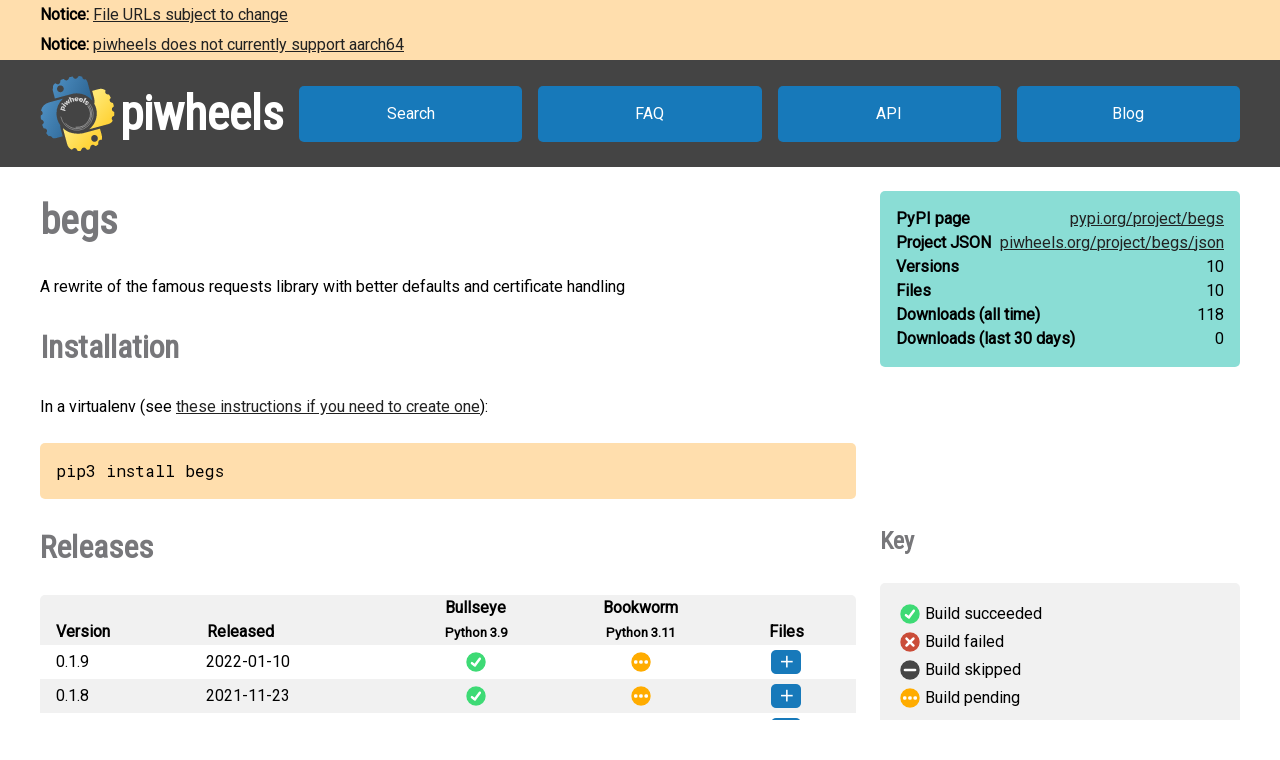

--- FILE ---
content_type: text/html
request_url: https://www.piwheels.org/project/begs/
body_size: 2767
content:
<!doctype html>
<html class="no-js" lang="en" dir="ltr">
  <head>
    <title>piwheels - begs</title>
    <meta charset="utf-8" />
    <meta name="viewport" content="width=device-width, initial-scale=1.0" />
    <link rel="stylesheet" href="https://fonts.googleapis.com/css?family=Roboto" />
    <link rel="stylesheet" href="https://fonts.googleapis.com/css?family=Roboto+Condensed" />
    <link rel="stylesheet" href="https://fonts.googleapis.com/css?family=Roboto+Mono" />
    <link rel="stylesheet" href="/styles.css" />
    <link rel="shortcut icon" href="/favicon.ico" type="image/x-icon" />
    <link rel="icon" href="/favicon.ico" type="image/x-icon" />
    <!-- TWITTER CARD -->
    <meta name="twitter:card" content="summary" />
    <meta name="twitter:site" content="@piwheels" />
    <meta name="twitter:title" content="piwheels - begs" />
    <meta name="twitter:description" content="A rewrite of the famous requests library with better defaults and certificate handling" />
    <meta name="twitter:image" content="https://www.piwheels.org/piwheels-logo-large.png" />
    <!-- END TWITTER CARD -->
    
    <link rel="canonical" href="https://www.piwheels.org/project/begs/" />
    <meta name="description" content="The piwheels project page for begs: A rewrite of the famous requests library with better defaults and certificate handling" />
  
  </head>

  <body>
    <section id="noticebar" class="hidden">
      <div class="contents"></div>
    </section>
    <header>
      <a class="logo" href="/"><div></div><h1>piwheels</h1></a>
      <nav>
        <a href="/packages.html">Search</a>
        <a href="/faq.html">FAQ</a>
        <a href="/json.html">API</a>
        <a href="https://blog.piwheels.org/">Blog</a>
      </nav>
    </header>

    <article>
      
    <section>
      <div class="content">
        <h2 id="package" data-package="begs">begs</h2>
        <p>A rewrite of the famous requests library with better defaults and certificate handling</p>

        <h3 id="install">Installation</h3>
        <p>In a virtualenv (see <a href="/faq.html#venv">these instructions if you need to create one</a>):</p>
        
        <pre>pip3 install begs</pre>
      </div>

      <div class="sidebar">
        <div class="stats highlight">
          <dl>
            <dt>PyPI page</dt>
            <dd><a href="https://pypi.org/project/begs">pypi.org/<wbr />project/<wbr />begs</a></dd>
          </dl>
          <dl>
            <dt>Project JSON</dt>
            <dd><a href="/project/begs/json">piwheels.org/<wbr />project/<wbr />begs/<wbr />json</a></dd>
          </dl>
          <dl>
            <dt>Versions</dt>
            <dd>10</dd>
          </dl>
          <dl>
            <dt>Files</dt>
            <dd>10</dd>
          </dl>
          <dl>
            <dt>Downloads<wbr /> (all time)</dt>
            <dd id="downloads-all">loading...</dd>
          </dl>
          <dl>
            <dt>Downloads<wbr /> (last 30 days)</dt>
            <dd id="downloads-30">loading...</dd>
          </dl>
        </div>
      </div>
    </section>

    <section>
      <div class="content">
        <h3 id="releases">Releases</h3>
        <table>
          <thead>
            <tr>
              <th>Version</th>
              <th>Released</th>
              <th><span>Bullseye<br /><small>Python 3.9</small></span></th>
              <th><span>Bookworm<br /><small>Python 3.11</small></span></th>
              <th>Files</th>
            </tr>
          </thead>
          <tbody>
            
              <tr>
                <td>
                  0.1.9
                  
                  
                </td>
                <td title="2022-01-10 18:58:56 UTC">2022-01-10</td>
                
                  <td
                      class="success" title="Build succeeded"><a
                      href="/logs/0000/0760/9326.txt">&nbsp;</a></td>
                
                
                  <td
                      class="pending" title="Build pending"></td>
                
                <td></td>
              </tr>
              <tr>
                <td colspan="5">
                  <ul>
                    <li
                       data-dependencies="">
                      <span>
                        <a href="https://archive1.piwheels.org/simple/begs/begs-0.1.9-py3-none-any.whl#sha256=4f32e81e98a3171e6fe4983beeb26aeda40c39aa60a07a4c8fb6cce59c9109e8">begs-0.1.9-py3-none-any.whl</a>
                        (7 KB)
                      </span>
                    </li>
                  </ul>
                </td>
              </tr>
            
            
              <tr>
                <td>
                  0.1.8
                  
                  
                </td>
                <td title="2021-11-23 14:25:40 UTC">2021-11-23</td>
                
                  <td
                      class="success" title="Build succeeded"><a
                      href="/logs/0000/0740/1234.txt">&nbsp;</a></td>
                
                
                  <td
                      class="pending" title="Build pending"></td>
                
                <td></td>
              </tr>
              <tr>
                <td colspan="5">
                  <ul>
                    <li
                       data-dependencies="">
                      <span>
                        <a href="https://archive1.piwheels.org/simple/begs/begs-0.1.8-py3-none-any.whl#sha256=995605ab5850fc1e928d5163866d4f49e4a45bacb6491e81bcc8cd32a79c1aea">begs-0.1.8-py3-none-any.whl</a>
                        (7 KB)
                      </span>
                    </li>
                  </ul>
                </td>
              </tr>
            
            
              <tr>
                <td>
                  0.1.7
                  
                  
                </td>
                <td title="2021-11-23 14:13:05 UTC">2021-11-23</td>
                
                  <td
                      class="success" title="Build succeeded"><a
                      href="/logs/0000/0740/1195.txt">&nbsp;</a></td>
                
                
                  <td
                      class="pending" title="Build pending"></td>
                
                <td></td>
              </tr>
              <tr>
                <td colspan="5">
                  <ul>
                    <li
                       data-dependencies="">
                      <span>
                        <a href="https://archive1.piwheels.org/simple/begs/begs-0.1.7-py3-none-any.whl#sha256=e286fbb0ca4401583595937bc994b11b6dc86e7f628e3f182caf05bd0b662870">begs-0.1.7-py3-none-any.whl</a>
                        (7 KB)
                      </span>
                    </li>
                  </ul>
                </td>
              </tr>
            
            
              <tr>
                <td>
                  0.1.6
                  
                  
                </td>
                <td title="2021-11-23 14:08:08 UTC">2021-11-23</td>
                
                  <td
                      class="success" title="Build succeeded"><a
                      href="/logs/0000/0740/1178.txt">&nbsp;</a></td>
                
                
                  <td
                      class="pending" title="Build pending"></td>
                
                <td></td>
              </tr>
              <tr>
                <td colspan="5">
                  <ul>
                    <li
                       data-dependencies="">
                      <span>
                        <a href="https://archive1.piwheels.org/simple/begs/begs-0.1.6-py3-none-any.whl#sha256=225ec6a15085228daa9be16b9201c454fdfc51b209409b3d9063caa0453d2fb5">begs-0.1.6-py3-none-any.whl</a>
                        (7 KB)
                      </span>
                    </li>
                  </ul>
                </td>
              </tr>
            
            
              <tr>
                <td>
                  0.1.5
                  
                  
                </td>
                <td title="2021-11-23 14:05:13 UTC">2021-11-23</td>
                
                  <td
                      class="success" title="Build succeeded"><a
                      href="/logs/0000/0740/1169.txt">&nbsp;</a></td>
                
                
                  <td
                      class="pending" title="Build pending"></td>
                
                <td></td>
              </tr>
              <tr>
                <td colspan="5">
                  <ul>
                    <li
                       data-dependencies="">
                      <span>
                        <a href="https://archive1.piwheels.org/simple/begs/begs-0.1.5-py3-none-any.whl#sha256=630f984710cc6a86649e0c2d4cb368f3c6cfefbb6f10295d45cea8bb4ff46905">begs-0.1.5-py3-none-any.whl</a>
                        (7 KB)
                      </span>
                    </li>
                  </ul>
                </td>
              </tr>
            
            
              <tr>
                <td>
                  0.1.4
                  
                  
                </td>
                <td title="2021-11-23 00:45:36 UTC">2021-11-23</td>
                
                  <td
                      class="success" title="Build succeeded"><a
                      href="/logs/0000/0739/8824.txt">&nbsp;</a></td>
                
                
                  <td
                      class="pending" title="Build pending"></td>
                
                <td></td>
              </tr>
              <tr>
                <td colspan="5">
                  <ul>
                    <li
                       data-dependencies="">
                      <span>
                        <a href="https://archive1.piwheels.org/simple/begs/begs-0.1.4-py3-none-any.whl#sha256=18552f4e90d1665e2fb512c30776c56ca0a08f382e91f35a8a5ef9d8afaea228">begs-0.1.4-py3-none-any.whl</a>
                        (6 KB)
                      </span>
                    </li>
                  </ul>
                </td>
              </tr>
            
            
              <tr>
                <td>
                  0.1.3
                  
                  
                </td>
                <td title="2021-11-23 00:26:39 UTC">2021-11-23</td>
                
                  <td
                      class="success" title="Build succeeded"><a
                      href="/logs/0000/0739/8709.txt">&nbsp;</a></td>
                
                
                  <td
                      class="pending" title="Build pending"></td>
                
                <td></td>
              </tr>
              <tr>
                <td colspan="5">
                  <ul>
                    <li
                       data-dependencies="">
                      <span>
                        <a href="https://archive1.piwheels.org/simple/begs/begs-0.1.3-py3-none-any.whl#sha256=5e82661f508f96ab35147333cf3e5ebf5093287c6598117f2748557b10a59857">begs-0.1.3-py3-none-any.whl</a>
                        (8 KB)
                      </span>
                    </li>
                  </ul>
                </td>
              </tr>
            
            
              <tr>
                <td>
                  0.1.2
                  
                  
                </td>
                <td title="2021-11-23 00:22:01 UTC">2021-11-23</td>
                
                  <td
                      class="success" title="Build succeeded"><a
                      href="/logs/0000/0739/8679.txt">&nbsp;</a></td>
                
                
                  <td
                      class="pending" title="Build pending"></td>
                
                <td></td>
              </tr>
              <tr>
                <td colspan="5">
                  <ul>
                    <li
                       data-dependencies="">
                      <span>
                        <a href="https://archive1.piwheels.org/simple/begs/begs-0.1.2-py3-none-any.whl#sha256=d69270936b6b9852ba5c47cf6366afef7027ac805803be5d38a1d9d402c3e202">begs-0.1.2-py3-none-any.whl</a>
                        (8 KB)
                      </span>
                    </li>
                  </ul>
                </td>
              </tr>
            
            
              <tr>
                <td>
                  0.1.1
                  
                  
                </td>
                <td title="2021-11-22 23:04:59 UTC">2021-11-22</td>
                
                  <td
                      class="success" title="Build succeeded"><a
                      href="/logs/0000/0739/8471.txt">&nbsp;</a></td>
                
                
                  <td
                      class="pending" title="Build pending"></td>
                
                <td></td>
              </tr>
              <tr>
                <td colspan="5">
                  <ul>
                    <li
                       data-dependencies="">
                      <span>
                        <a href="https://archive1.piwheels.org/simple/begs/begs-0.1.1-py3-none-any.whl#sha256=a4f3dfcafee7daa5972b7e89fe21bae8ae9986e0804591f0b9224c63a1b016b0">begs-0.1.1-py3-none-any.whl</a>
                        (4 KB)
                      </span>
                    </li>
                  </ul>
                </td>
              </tr>
            
            
              <tr>
                <td>
                  0.0.2
                  
                  
                </td>
                <td title="2021-11-22 22:53:52 UTC">2021-11-22</td>
                
                  <td
                      class="success" title="Build succeeded"><a
                      href="/logs/0000/0739/8420.txt">&nbsp;</a></td>
                
                
                  <td
                      class="pending" title="Build pending"></td>
                
                <td></td>
              </tr>
              <tr>
                <td colspan="5">
                  <ul>
                    <li
                       data-dependencies="">
                      <span>
                        <a href="https://archive1.piwheels.org/simple/begs/begs-0.0.2-py3-none-any.whl#sha256=6635f2c5aed43f6422282744f848aee45bb44ca6bbdbf15f9adb4300e0431b53">begs-0.0.2-py3-none-any.whl</a>
                        (4 KB)
                      </span>
                    </li>
                  </ul>
                </td>
              </tr>
            
          </tbody>
        </table>
        

        <h3 id="issues">Issues with this package?</h3>
        <ul>
          <li><a href="https://github.com/piwheels/packages/issues?q=is:issue+is:open+begs">Search issues</a> for this package</li>
          <li>Package or version missing? <a href="https://github.com/piwheels/packages/issues/new?template=missing-package.yml&title=Missing+package:+begs&labels=missing+package&package=begs&pypi_url=https://pypi.org/project/begs/&piwheels_url=https://www.piwheels.org/project/begs/">Open a new issue</a></li>
          <li>Something else? <a href="https://github.com/piwheels/packages/issues/new?template=package.yml&title=Problem+with+package:+begs&labels=package+issue&package=begs&pypi_url=https://pypi.org/project/begs/&piwheels_url=https://www.piwheels.org/project/begs/">Open a new issue</a></li>
        </ul>

      </div>
      <div class="sidebar">
        <h4 id="key">Key</h4>
        <table class="key box">
          <tr><td class="success"></td><td>Build succeeded</td></tr>
          <tr><td class="fail"></td><td>Build failed</td></tr>
          <tr><td class="skip"></td><td>Build skipped</td></tr>
          <tr><td class="pending"></td><td>Build pending</td></tr>
        </table>
      </div>
    </section>

    <section>
      <div class="content no-sidebar">
        <p id="timestamp">Page last updated 2025-07-18 02:43:37 UTC</p>
      </div>
    </section>
  
    </article>

    <footer>
      <nav>
        <a id="github" href="https://github.com/piwheels"><div></div>GitHub</a>
        <a id="readthedocs" href="https://piwheels.readthedocs.io/"><div></div>Docs</a>
        <a id="twitter" href="https://twitter.com/piwheels"><div></div>Twitter</a>
      </nav>
      <p class="notices">piwheels is a community project by
        <a href="https://twitter.com/ben_nuttall">Ben Nuttall</a>
        and <a href="https://twitter.com/waveform80">Dave Jones</a>.
        Powered by the <a href="https://www.mythic-beasts.com/order/rpi">Mythic
        Beasts Pi Cloud</a>.</p>
      <a id="mythic" href="https://www.mythic-beasts.com/"></a>
    </footer>

    
    <script src="/shade.js"></script>
    <script src="/project.js"></script>
  
    <script src="/banner.js"></script>
  </body>
</html>

